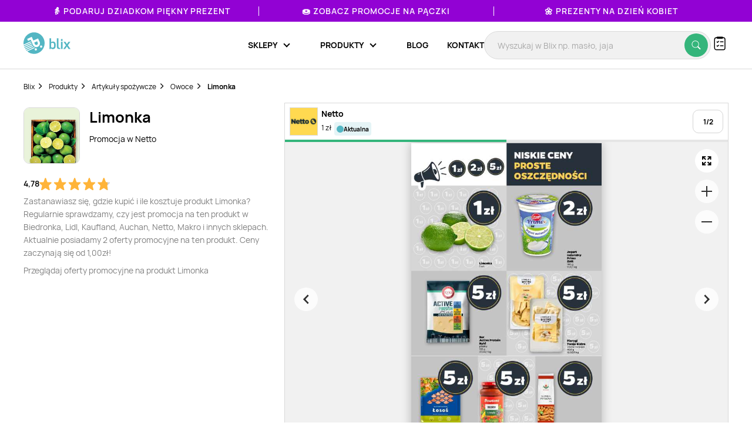

--- FILE ---
content_type: text/html; charset=utf-8
request_url: https://www.google.com/recaptcha/api2/anchor?ar=1&k=6Le9YegUAAAAAO0OrlUdkQnpUxDEbiCYIYi3x8HA&co=aHR0cHM6Ly9ibGl4LnBsOjQ0Mw..&hl=en&v=PoyoqOPhxBO7pBk68S4YbpHZ&size=normal&anchor-ms=20000&execute-ms=30000&cb=qw9n8stfr0w7
body_size: 49365
content:
<!DOCTYPE HTML><html dir="ltr" lang="en"><head><meta http-equiv="Content-Type" content="text/html; charset=UTF-8">
<meta http-equiv="X-UA-Compatible" content="IE=edge">
<title>reCAPTCHA</title>
<style type="text/css">
/* cyrillic-ext */
@font-face {
  font-family: 'Roboto';
  font-style: normal;
  font-weight: 400;
  font-stretch: 100%;
  src: url(//fonts.gstatic.com/s/roboto/v48/KFO7CnqEu92Fr1ME7kSn66aGLdTylUAMa3GUBHMdazTgWw.woff2) format('woff2');
  unicode-range: U+0460-052F, U+1C80-1C8A, U+20B4, U+2DE0-2DFF, U+A640-A69F, U+FE2E-FE2F;
}
/* cyrillic */
@font-face {
  font-family: 'Roboto';
  font-style: normal;
  font-weight: 400;
  font-stretch: 100%;
  src: url(//fonts.gstatic.com/s/roboto/v48/KFO7CnqEu92Fr1ME7kSn66aGLdTylUAMa3iUBHMdazTgWw.woff2) format('woff2');
  unicode-range: U+0301, U+0400-045F, U+0490-0491, U+04B0-04B1, U+2116;
}
/* greek-ext */
@font-face {
  font-family: 'Roboto';
  font-style: normal;
  font-weight: 400;
  font-stretch: 100%;
  src: url(//fonts.gstatic.com/s/roboto/v48/KFO7CnqEu92Fr1ME7kSn66aGLdTylUAMa3CUBHMdazTgWw.woff2) format('woff2');
  unicode-range: U+1F00-1FFF;
}
/* greek */
@font-face {
  font-family: 'Roboto';
  font-style: normal;
  font-weight: 400;
  font-stretch: 100%;
  src: url(//fonts.gstatic.com/s/roboto/v48/KFO7CnqEu92Fr1ME7kSn66aGLdTylUAMa3-UBHMdazTgWw.woff2) format('woff2');
  unicode-range: U+0370-0377, U+037A-037F, U+0384-038A, U+038C, U+038E-03A1, U+03A3-03FF;
}
/* math */
@font-face {
  font-family: 'Roboto';
  font-style: normal;
  font-weight: 400;
  font-stretch: 100%;
  src: url(//fonts.gstatic.com/s/roboto/v48/KFO7CnqEu92Fr1ME7kSn66aGLdTylUAMawCUBHMdazTgWw.woff2) format('woff2');
  unicode-range: U+0302-0303, U+0305, U+0307-0308, U+0310, U+0312, U+0315, U+031A, U+0326-0327, U+032C, U+032F-0330, U+0332-0333, U+0338, U+033A, U+0346, U+034D, U+0391-03A1, U+03A3-03A9, U+03B1-03C9, U+03D1, U+03D5-03D6, U+03F0-03F1, U+03F4-03F5, U+2016-2017, U+2034-2038, U+203C, U+2040, U+2043, U+2047, U+2050, U+2057, U+205F, U+2070-2071, U+2074-208E, U+2090-209C, U+20D0-20DC, U+20E1, U+20E5-20EF, U+2100-2112, U+2114-2115, U+2117-2121, U+2123-214F, U+2190, U+2192, U+2194-21AE, U+21B0-21E5, U+21F1-21F2, U+21F4-2211, U+2213-2214, U+2216-22FF, U+2308-230B, U+2310, U+2319, U+231C-2321, U+2336-237A, U+237C, U+2395, U+239B-23B7, U+23D0, U+23DC-23E1, U+2474-2475, U+25AF, U+25B3, U+25B7, U+25BD, U+25C1, U+25CA, U+25CC, U+25FB, U+266D-266F, U+27C0-27FF, U+2900-2AFF, U+2B0E-2B11, U+2B30-2B4C, U+2BFE, U+3030, U+FF5B, U+FF5D, U+1D400-1D7FF, U+1EE00-1EEFF;
}
/* symbols */
@font-face {
  font-family: 'Roboto';
  font-style: normal;
  font-weight: 400;
  font-stretch: 100%;
  src: url(//fonts.gstatic.com/s/roboto/v48/KFO7CnqEu92Fr1ME7kSn66aGLdTylUAMaxKUBHMdazTgWw.woff2) format('woff2');
  unicode-range: U+0001-000C, U+000E-001F, U+007F-009F, U+20DD-20E0, U+20E2-20E4, U+2150-218F, U+2190, U+2192, U+2194-2199, U+21AF, U+21E6-21F0, U+21F3, U+2218-2219, U+2299, U+22C4-22C6, U+2300-243F, U+2440-244A, U+2460-24FF, U+25A0-27BF, U+2800-28FF, U+2921-2922, U+2981, U+29BF, U+29EB, U+2B00-2BFF, U+4DC0-4DFF, U+FFF9-FFFB, U+10140-1018E, U+10190-1019C, U+101A0, U+101D0-101FD, U+102E0-102FB, U+10E60-10E7E, U+1D2C0-1D2D3, U+1D2E0-1D37F, U+1F000-1F0FF, U+1F100-1F1AD, U+1F1E6-1F1FF, U+1F30D-1F30F, U+1F315, U+1F31C, U+1F31E, U+1F320-1F32C, U+1F336, U+1F378, U+1F37D, U+1F382, U+1F393-1F39F, U+1F3A7-1F3A8, U+1F3AC-1F3AF, U+1F3C2, U+1F3C4-1F3C6, U+1F3CA-1F3CE, U+1F3D4-1F3E0, U+1F3ED, U+1F3F1-1F3F3, U+1F3F5-1F3F7, U+1F408, U+1F415, U+1F41F, U+1F426, U+1F43F, U+1F441-1F442, U+1F444, U+1F446-1F449, U+1F44C-1F44E, U+1F453, U+1F46A, U+1F47D, U+1F4A3, U+1F4B0, U+1F4B3, U+1F4B9, U+1F4BB, U+1F4BF, U+1F4C8-1F4CB, U+1F4D6, U+1F4DA, U+1F4DF, U+1F4E3-1F4E6, U+1F4EA-1F4ED, U+1F4F7, U+1F4F9-1F4FB, U+1F4FD-1F4FE, U+1F503, U+1F507-1F50B, U+1F50D, U+1F512-1F513, U+1F53E-1F54A, U+1F54F-1F5FA, U+1F610, U+1F650-1F67F, U+1F687, U+1F68D, U+1F691, U+1F694, U+1F698, U+1F6AD, U+1F6B2, U+1F6B9-1F6BA, U+1F6BC, U+1F6C6-1F6CF, U+1F6D3-1F6D7, U+1F6E0-1F6EA, U+1F6F0-1F6F3, U+1F6F7-1F6FC, U+1F700-1F7FF, U+1F800-1F80B, U+1F810-1F847, U+1F850-1F859, U+1F860-1F887, U+1F890-1F8AD, U+1F8B0-1F8BB, U+1F8C0-1F8C1, U+1F900-1F90B, U+1F93B, U+1F946, U+1F984, U+1F996, U+1F9E9, U+1FA00-1FA6F, U+1FA70-1FA7C, U+1FA80-1FA89, U+1FA8F-1FAC6, U+1FACE-1FADC, U+1FADF-1FAE9, U+1FAF0-1FAF8, U+1FB00-1FBFF;
}
/* vietnamese */
@font-face {
  font-family: 'Roboto';
  font-style: normal;
  font-weight: 400;
  font-stretch: 100%;
  src: url(//fonts.gstatic.com/s/roboto/v48/KFO7CnqEu92Fr1ME7kSn66aGLdTylUAMa3OUBHMdazTgWw.woff2) format('woff2');
  unicode-range: U+0102-0103, U+0110-0111, U+0128-0129, U+0168-0169, U+01A0-01A1, U+01AF-01B0, U+0300-0301, U+0303-0304, U+0308-0309, U+0323, U+0329, U+1EA0-1EF9, U+20AB;
}
/* latin-ext */
@font-face {
  font-family: 'Roboto';
  font-style: normal;
  font-weight: 400;
  font-stretch: 100%;
  src: url(//fonts.gstatic.com/s/roboto/v48/KFO7CnqEu92Fr1ME7kSn66aGLdTylUAMa3KUBHMdazTgWw.woff2) format('woff2');
  unicode-range: U+0100-02BA, U+02BD-02C5, U+02C7-02CC, U+02CE-02D7, U+02DD-02FF, U+0304, U+0308, U+0329, U+1D00-1DBF, U+1E00-1E9F, U+1EF2-1EFF, U+2020, U+20A0-20AB, U+20AD-20C0, U+2113, U+2C60-2C7F, U+A720-A7FF;
}
/* latin */
@font-face {
  font-family: 'Roboto';
  font-style: normal;
  font-weight: 400;
  font-stretch: 100%;
  src: url(//fonts.gstatic.com/s/roboto/v48/KFO7CnqEu92Fr1ME7kSn66aGLdTylUAMa3yUBHMdazQ.woff2) format('woff2');
  unicode-range: U+0000-00FF, U+0131, U+0152-0153, U+02BB-02BC, U+02C6, U+02DA, U+02DC, U+0304, U+0308, U+0329, U+2000-206F, U+20AC, U+2122, U+2191, U+2193, U+2212, U+2215, U+FEFF, U+FFFD;
}
/* cyrillic-ext */
@font-face {
  font-family: 'Roboto';
  font-style: normal;
  font-weight: 500;
  font-stretch: 100%;
  src: url(//fonts.gstatic.com/s/roboto/v48/KFO7CnqEu92Fr1ME7kSn66aGLdTylUAMa3GUBHMdazTgWw.woff2) format('woff2');
  unicode-range: U+0460-052F, U+1C80-1C8A, U+20B4, U+2DE0-2DFF, U+A640-A69F, U+FE2E-FE2F;
}
/* cyrillic */
@font-face {
  font-family: 'Roboto';
  font-style: normal;
  font-weight: 500;
  font-stretch: 100%;
  src: url(//fonts.gstatic.com/s/roboto/v48/KFO7CnqEu92Fr1ME7kSn66aGLdTylUAMa3iUBHMdazTgWw.woff2) format('woff2');
  unicode-range: U+0301, U+0400-045F, U+0490-0491, U+04B0-04B1, U+2116;
}
/* greek-ext */
@font-face {
  font-family: 'Roboto';
  font-style: normal;
  font-weight: 500;
  font-stretch: 100%;
  src: url(//fonts.gstatic.com/s/roboto/v48/KFO7CnqEu92Fr1ME7kSn66aGLdTylUAMa3CUBHMdazTgWw.woff2) format('woff2');
  unicode-range: U+1F00-1FFF;
}
/* greek */
@font-face {
  font-family: 'Roboto';
  font-style: normal;
  font-weight: 500;
  font-stretch: 100%;
  src: url(//fonts.gstatic.com/s/roboto/v48/KFO7CnqEu92Fr1ME7kSn66aGLdTylUAMa3-UBHMdazTgWw.woff2) format('woff2');
  unicode-range: U+0370-0377, U+037A-037F, U+0384-038A, U+038C, U+038E-03A1, U+03A3-03FF;
}
/* math */
@font-face {
  font-family: 'Roboto';
  font-style: normal;
  font-weight: 500;
  font-stretch: 100%;
  src: url(//fonts.gstatic.com/s/roboto/v48/KFO7CnqEu92Fr1ME7kSn66aGLdTylUAMawCUBHMdazTgWw.woff2) format('woff2');
  unicode-range: U+0302-0303, U+0305, U+0307-0308, U+0310, U+0312, U+0315, U+031A, U+0326-0327, U+032C, U+032F-0330, U+0332-0333, U+0338, U+033A, U+0346, U+034D, U+0391-03A1, U+03A3-03A9, U+03B1-03C9, U+03D1, U+03D5-03D6, U+03F0-03F1, U+03F4-03F5, U+2016-2017, U+2034-2038, U+203C, U+2040, U+2043, U+2047, U+2050, U+2057, U+205F, U+2070-2071, U+2074-208E, U+2090-209C, U+20D0-20DC, U+20E1, U+20E5-20EF, U+2100-2112, U+2114-2115, U+2117-2121, U+2123-214F, U+2190, U+2192, U+2194-21AE, U+21B0-21E5, U+21F1-21F2, U+21F4-2211, U+2213-2214, U+2216-22FF, U+2308-230B, U+2310, U+2319, U+231C-2321, U+2336-237A, U+237C, U+2395, U+239B-23B7, U+23D0, U+23DC-23E1, U+2474-2475, U+25AF, U+25B3, U+25B7, U+25BD, U+25C1, U+25CA, U+25CC, U+25FB, U+266D-266F, U+27C0-27FF, U+2900-2AFF, U+2B0E-2B11, U+2B30-2B4C, U+2BFE, U+3030, U+FF5B, U+FF5D, U+1D400-1D7FF, U+1EE00-1EEFF;
}
/* symbols */
@font-face {
  font-family: 'Roboto';
  font-style: normal;
  font-weight: 500;
  font-stretch: 100%;
  src: url(//fonts.gstatic.com/s/roboto/v48/KFO7CnqEu92Fr1ME7kSn66aGLdTylUAMaxKUBHMdazTgWw.woff2) format('woff2');
  unicode-range: U+0001-000C, U+000E-001F, U+007F-009F, U+20DD-20E0, U+20E2-20E4, U+2150-218F, U+2190, U+2192, U+2194-2199, U+21AF, U+21E6-21F0, U+21F3, U+2218-2219, U+2299, U+22C4-22C6, U+2300-243F, U+2440-244A, U+2460-24FF, U+25A0-27BF, U+2800-28FF, U+2921-2922, U+2981, U+29BF, U+29EB, U+2B00-2BFF, U+4DC0-4DFF, U+FFF9-FFFB, U+10140-1018E, U+10190-1019C, U+101A0, U+101D0-101FD, U+102E0-102FB, U+10E60-10E7E, U+1D2C0-1D2D3, U+1D2E0-1D37F, U+1F000-1F0FF, U+1F100-1F1AD, U+1F1E6-1F1FF, U+1F30D-1F30F, U+1F315, U+1F31C, U+1F31E, U+1F320-1F32C, U+1F336, U+1F378, U+1F37D, U+1F382, U+1F393-1F39F, U+1F3A7-1F3A8, U+1F3AC-1F3AF, U+1F3C2, U+1F3C4-1F3C6, U+1F3CA-1F3CE, U+1F3D4-1F3E0, U+1F3ED, U+1F3F1-1F3F3, U+1F3F5-1F3F7, U+1F408, U+1F415, U+1F41F, U+1F426, U+1F43F, U+1F441-1F442, U+1F444, U+1F446-1F449, U+1F44C-1F44E, U+1F453, U+1F46A, U+1F47D, U+1F4A3, U+1F4B0, U+1F4B3, U+1F4B9, U+1F4BB, U+1F4BF, U+1F4C8-1F4CB, U+1F4D6, U+1F4DA, U+1F4DF, U+1F4E3-1F4E6, U+1F4EA-1F4ED, U+1F4F7, U+1F4F9-1F4FB, U+1F4FD-1F4FE, U+1F503, U+1F507-1F50B, U+1F50D, U+1F512-1F513, U+1F53E-1F54A, U+1F54F-1F5FA, U+1F610, U+1F650-1F67F, U+1F687, U+1F68D, U+1F691, U+1F694, U+1F698, U+1F6AD, U+1F6B2, U+1F6B9-1F6BA, U+1F6BC, U+1F6C6-1F6CF, U+1F6D3-1F6D7, U+1F6E0-1F6EA, U+1F6F0-1F6F3, U+1F6F7-1F6FC, U+1F700-1F7FF, U+1F800-1F80B, U+1F810-1F847, U+1F850-1F859, U+1F860-1F887, U+1F890-1F8AD, U+1F8B0-1F8BB, U+1F8C0-1F8C1, U+1F900-1F90B, U+1F93B, U+1F946, U+1F984, U+1F996, U+1F9E9, U+1FA00-1FA6F, U+1FA70-1FA7C, U+1FA80-1FA89, U+1FA8F-1FAC6, U+1FACE-1FADC, U+1FADF-1FAE9, U+1FAF0-1FAF8, U+1FB00-1FBFF;
}
/* vietnamese */
@font-face {
  font-family: 'Roboto';
  font-style: normal;
  font-weight: 500;
  font-stretch: 100%;
  src: url(//fonts.gstatic.com/s/roboto/v48/KFO7CnqEu92Fr1ME7kSn66aGLdTylUAMa3OUBHMdazTgWw.woff2) format('woff2');
  unicode-range: U+0102-0103, U+0110-0111, U+0128-0129, U+0168-0169, U+01A0-01A1, U+01AF-01B0, U+0300-0301, U+0303-0304, U+0308-0309, U+0323, U+0329, U+1EA0-1EF9, U+20AB;
}
/* latin-ext */
@font-face {
  font-family: 'Roboto';
  font-style: normal;
  font-weight: 500;
  font-stretch: 100%;
  src: url(//fonts.gstatic.com/s/roboto/v48/KFO7CnqEu92Fr1ME7kSn66aGLdTylUAMa3KUBHMdazTgWw.woff2) format('woff2');
  unicode-range: U+0100-02BA, U+02BD-02C5, U+02C7-02CC, U+02CE-02D7, U+02DD-02FF, U+0304, U+0308, U+0329, U+1D00-1DBF, U+1E00-1E9F, U+1EF2-1EFF, U+2020, U+20A0-20AB, U+20AD-20C0, U+2113, U+2C60-2C7F, U+A720-A7FF;
}
/* latin */
@font-face {
  font-family: 'Roboto';
  font-style: normal;
  font-weight: 500;
  font-stretch: 100%;
  src: url(//fonts.gstatic.com/s/roboto/v48/KFO7CnqEu92Fr1ME7kSn66aGLdTylUAMa3yUBHMdazQ.woff2) format('woff2');
  unicode-range: U+0000-00FF, U+0131, U+0152-0153, U+02BB-02BC, U+02C6, U+02DA, U+02DC, U+0304, U+0308, U+0329, U+2000-206F, U+20AC, U+2122, U+2191, U+2193, U+2212, U+2215, U+FEFF, U+FFFD;
}
/* cyrillic-ext */
@font-face {
  font-family: 'Roboto';
  font-style: normal;
  font-weight: 900;
  font-stretch: 100%;
  src: url(//fonts.gstatic.com/s/roboto/v48/KFO7CnqEu92Fr1ME7kSn66aGLdTylUAMa3GUBHMdazTgWw.woff2) format('woff2');
  unicode-range: U+0460-052F, U+1C80-1C8A, U+20B4, U+2DE0-2DFF, U+A640-A69F, U+FE2E-FE2F;
}
/* cyrillic */
@font-face {
  font-family: 'Roboto';
  font-style: normal;
  font-weight: 900;
  font-stretch: 100%;
  src: url(//fonts.gstatic.com/s/roboto/v48/KFO7CnqEu92Fr1ME7kSn66aGLdTylUAMa3iUBHMdazTgWw.woff2) format('woff2');
  unicode-range: U+0301, U+0400-045F, U+0490-0491, U+04B0-04B1, U+2116;
}
/* greek-ext */
@font-face {
  font-family: 'Roboto';
  font-style: normal;
  font-weight: 900;
  font-stretch: 100%;
  src: url(//fonts.gstatic.com/s/roboto/v48/KFO7CnqEu92Fr1ME7kSn66aGLdTylUAMa3CUBHMdazTgWw.woff2) format('woff2');
  unicode-range: U+1F00-1FFF;
}
/* greek */
@font-face {
  font-family: 'Roboto';
  font-style: normal;
  font-weight: 900;
  font-stretch: 100%;
  src: url(//fonts.gstatic.com/s/roboto/v48/KFO7CnqEu92Fr1ME7kSn66aGLdTylUAMa3-UBHMdazTgWw.woff2) format('woff2');
  unicode-range: U+0370-0377, U+037A-037F, U+0384-038A, U+038C, U+038E-03A1, U+03A3-03FF;
}
/* math */
@font-face {
  font-family: 'Roboto';
  font-style: normal;
  font-weight: 900;
  font-stretch: 100%;
  src: url(//fonts.gstatic.com/s/roboto/v48/KFO7CnqEu92Fr1ME7kSn66aGLdTylUAMawCUBHMdazTgWw.woff2) format('woff2');
  unicode-range: U+0302-0303, U+0305, U+0307-0308, U+0310, U+0312, U+0315, U+031A, U+0326-0327, U+032C, U+032F-0330, U+0332-0333, U+0338, U+033A, U+0346, U+034D, U+0391-03A1, U+03A3-03A9, U+03B1-03C9, U+03D1, U+03D5-03D6, U+03F0-03F1, U+03F4-03F5, U+2016-2017, U+2034-2038, U+203C, U+2040, U+2043, U+2047, U+2050, U+2057, U+205F, U+2070-2071, U+2074-208E, U+2090-209C, U+20D0-20DC, U+20E1, U+20E5-20EF, U+2100-2112, U+2114-2115, U+2117-2121, U+2123-214F, U+2190, U+2192, U+2194-21AE, U+21B0-21E5, U+21F1-21F2, U+21F4-2211, U+2213-2214, U+2216-22FF, U+2308-230B, U+2310, U+2319, U+231C-2321, U+2336-237A, U+237C, U+2395, U+239B-23B7, U+23D0, U+23DC-23E1, U+2474-2475, U+25AF, U+25B3, U+25B7, U+25BD, U+25C1, U+25CA, U+25CC, U+25FB, U+266D-266F, U+27C0-27FF, U+2900-2AFF, U+2B0E-2B11, U+2B30-2B4C, U+2BFE, U+3030, U+FF5B, U+FF5D, U+1D400-1D7FF, U+1EE00-1EEFF;
}
/* symbols */
@font-face {
  font-family: 'Roboto';
  font-style: normal;
  font-weight: 900;
  font-stretch: 100%;
  src: url(//fonts.gstatic.com/s/roboto/v48/KFO7CnqEu92Fr1ME7kSn66aGLdTylUAMaxKUBHMdazTgWw.woff2) format('woff2');
  unicode-range: U+0001-000C, U+000E-001F, U+007F-009F, U+20DD-20E0, U+20E2-20E4, U+2150-218F, U+2190, U+2192, U+2194-2199, U+21AF, U+21E6-21F0, U+21F3, U+2218-2219, U+2299, U+22C4-22C6, U+2300-243F, U+2440-244A, U+2460-24FF, U+25A0-27BF, U+2800-28FF, U+2921-2922, U+2981, U+29BF, U+29EB, U+2B00-2BFF, U+4DC0-4DFF, U+FFF9-FFFB, U+10140-1018E, U+10190-1019C, U+101A0, U+101D0-101FD, U+102E0-102FB, U+10E60-10E7E, U+1D2C0-1D2D3, U+1D2E0-1D37F, U+1F000-1F0FF, U+1F100-1F1AD, U+1F1E6-1F1FF, U+1F30D-1F30F, U+1F315, U+1F31C, U+1F31E, U+1F320-1F32C, U+1F336, U+1F378, U+1F37D, U+1F382, U+1F393-1F39F, U+1F3A7-1F3A8, U+1F3AC-1F3AF, U+1F3C2, U+1F3C4-1F3C6, U+1F3CA-1F3CE, U+1F3D4-1F3E0, U+1F3ED, U+1F3F1-1F3F3, U+1F3F5-1F3F7, U+1F408, U+1F415, U+1F41F, U+1F426, U+1F43F, U+1F441-1F442, U+1F444, U+1F446-1F449, U+1F44C-1F44E, U+1F453, U+1F46A, U+1F47D, U+1F4A3, U+1F4B0, U+1F4B3, U+1F4B9, U+1F4BB, U+1F4BF, U+1F4C8-1F4CB, U+1F4D6, U+1F4DA, U+1F4DF, U+1F4E3-1F4E6, U+1F4EA-1F4ED, U+1F4F7, U+1F4F9-1F4FB, U+1F4FD-1F4FE, U+1F503, U+1F507-1F50B, U+1F50D, U+1F512-1F513, U+1F53E-1F54A, U+1F54F-1F5FA, U+1F610, U+1F650-1F67F, U+1F687, U+1F68D, U+1F691, U+1F694, U+1F698, U+1F6AD, U+1F6B2, U+1F6B9-1F6BA, U+1F6BC, U+1F6C6-1F6CF, U+1F6D3-1F6D7, U+1F6E0-1F6EA, U+1F6F0-1F6F3, U+1F6F7-1F6FC, U+1F700-1F7FF, U+1F800-1F80B, U+1F810-1F847, U+1F850-1F859, U+1F860-1F887, U+1F890-1F8AD, U+1F8B0-1F8BB, U+1F8C0-1F8C1, U+1F900-1F90B, U+1F93B, U+1F946, U+1F984, U+1F996, U+1F9E9, U+1FA00-1FA6F, U+1FA70-1FA7C, U+1FA80-1FA89, U+1FA8F-1FAC6, U+1FACE-1FADC, U+1FADF-1FAE9, U+1FAF0-1FAF8, U+1FB00-1FBFF;
}
/* vietnamese */
@font-face {
  font-family: 'Roboto';
  font-style: normal;
  font-weight: 900;
  font-stretch: 100%;
  src: url(//fonts.gstatic.com/s/roboto/v48/KFO7CnqEu92Fr1ME7kSn66aGLdTylUAMa3OUBHMdazTgWw.woff2) format('woff2');
  unicode-range: U+0102-0103, U+0110-0111, U+0128-0129, U+0168-0169, U+01A0-01A1, U+01AF-01B0, U+0300-0301, U+0303-0304, U+0308-0309, U+0323, U+0329, U+1EA0-1EF9, U+20AB;
}
/* latin-ext */
@font-face {
  font-family: 'Roboto';
  font-style: normal;
  font-weight: 900;
  font-stretch: 100%;
  src: url(//fonts.gstatic.com/s/roboto/v48/KFO7CnqEu92Fr1ME7kSn66aGLdTylUAMa3KUBHMdazTgWw.woff2) format('woff2');
  unicode-range: U+0100-02BA, U+02BD-02C5, U+02C7-02CC, U+02CE-02D7, U+02DD-02FF, U+0304, U+0308, U+0329, U+1D00-1DBF, U+1E00-1E9F, U+1EF2-1EFF, U+2020, U+20A0-20AB, U+20AD-20C0, U+2113, U+2C60-2C7F, U+A720-A7FF;
}
/* latin */
@font-face {
  font-family: 'Roboto';
  font-style: normal;
  font-weight: 900;
  font-stretch: 100%;
  src: url(//fonts.gstatic.com/s/roboto/v48/KFO7CnqEu92Fr1ME7kSn66aGLdTylUAMa3yUBHMdazQ.woff2) format('woff2');
  unicode-range: U+0000-00FF, U+0131, U+0152-0153, U+02BB-02BC, U+02C6, U+02DA, U+02DC, U+0304, U+0308, U+0329, U+2000-206F, U+20AC, U+2122, U+2191, U+2193, U+2212, U+2215, U+FEFF, U+FFFD;
}

</style>
<link rel="stylesheet" type="text/css" href="https://www.gstatic.com/recaptcha/releases/PoyoqOPhxBO7pBk68S4YbpHZ/styles__ltr.css">
<script nonce="2RxZ7yep9LGtZSxqhTk59w" type="text/javascript">window['__recaptcha_api'] = 'https://www.google.com/recaptcha/api2/';</script>
<script type="text/javascript" src="https://www.gstatic.com/recaptcha/releases/PoyoqOPhxBO7pBk68S4YbpHZ/recaptcha__en.js" nonce="2RxZ7yep9LGtZSxqhTk59w">
      
    </script></head>
<body><div id="rc-anchor-alert" class="rc-anchor-alert"></div>
<input type="hidden" id="recaptcha-token" value="[base64]">
<script type="text/javascript" nonce="2RxZ7yep9LGtZSxqhTk59w">
      recaptcha.anchor.Main.init("[\x22ainput\x22,[\x22bgdata\x22,\x22\x22,\[base64]/[base64]/[base64]/ZyhXLGgpOnEoW04sMjEsbF0sVywwKSxoKSxmYWxzZSxmYWxzZSl9Y2F0Y2goayl7RygzNTgsVyk/[base64]/[base64]/[base64]/[base64]/[base64]/[base64]/[base64]/bmV3IEJbT10oRFswXSk6dz09Mj9uZXcgQltPXShEWzBdLERbMV0pOnc9PTM/bmV3IEJbT10oRFswXSxEWzFdLERbMl0pOnc9PTQ/[base64]/[base64]/[base64]/[base64]/[base64]\\u003d\x22,\[base64]\\u003d\x22,\[base64]/DsR3DvsOowqHDj1Z+dsOswpEzKsKMwpDCvkJNCF/[base64]/DulAFw5JzZ3oOw55lwpcFw4QjNMKadTHDqMOlRAHDvX3CqArDnMKAVCg+w6nChMOAZirDgcKMe8KDwqIYVsOJw705TlVjVwA4wpHCt8OXV8K5w6bDtcOsYcOJw5VKM8OXMmbCvW/DgFHCnMKewqjClhQUwrBtCcKSCMKOCMKWOsOHQzvDosO9wpY0FDrDswlTw5nCkCRMw6dbaEJkw64jw7h8w67CkMK/SMK0WAgzw6o1McKewp7ClsOfUXjCulIQw6Yzw6fDlcOfEH7DtcO8fnzDvsK2wrLCjcOJw6DCvcKhaMOUJlHDq8KNAcKawrQmSCLDl8OwwpsaeMKpwonDviIXSsOZasKgwrHCi8KFDy/CksK0AsKqw57DuhTCkDnDi8OOHQwywrvDuMO1XD0bw6NrwrEpNcOUwrJGA8KPwoPDoxDClxAzLMK+w7/Coxtjw7/[base64]/CvcKhM8KpwpJHw6LCnMO0F3c8I8KHC8OXwpXCqVLCl8Kgw7TCssO9OsOGwozDocKnCifCnsKqFcODwqkTFx04MsOPw5xGJ8OuwoPChD7Dl8KefjDDinzDhsKSEcKyw7DDosKyw4USw4sbw6MZw4wRwpXDtW1Ww7/DjMOxcWtaw6lowqhOw7Yaw7IrBMKiwpXCkQZYM8KnGMO5w7fDkMKbHQXCi0DCh8O8M8KpVF7ClsOFwpbDmMOwTWLDhXckwow5wpPChwVkwqQEczfDvcK5LsO/wqjCq2cIwogtGQrCvjLDpQMgBMOSBjLDtwnDrGfDmcKdQ8KkIGTCicOhCQgjWMKsLG3ChMKIbMOUM8OewpdtQDjDoMK/LcO3F8OEwoTDl8KuwrXCrzzCimotCsObVVXDpsKOwoYiwrXChcKAwozCqAgkw6g9wqTCpEbClSoILx90IcOmw5jDu8OWL8K0ScO1Z8O7agxwfBI3H8O3wplHah7Dh8KYw7fCpnEtw4PCvVR1O8K/Ty3DocKnw7nDiMOUYVBIOcK2X0PCqwNow4rCtcKcKMO2w4rDiwrCnyTDmF/[base64]/[base64]/wp4Ha8K7GMOBRB3CoBcmfz4BwrPCi2kHVAREdcKvH8KiwrU5wppOb8KtORbDknTDs8K7aW7DmDZNRsKGwr7Ch3PDvMK9w4p9WjnCiMO1w5nDkkYywqLDslHDkMO/w5rDrCbDgnfDn8KEw5BWW8O3AsKRw45xX1zCvVA1UsOewp8BwoHDoVHDu03DhcORwrXDqGbCgsKNw7nDg8KOZWlLJsKjwprCmcO7YljDtE/Cv8KvYXLCncKvdMOPwp3DllHDuMOYw4zCkS5Qw4olw7vCpsObwp/[base64]/GxDCmE8iVknDjMO9DMKPw6NNcmnDkgA6EsOvwqnCusOBw5fDusKYwq/CgMOYLR7CksKCaMKgworDlh1NLcOFw5nCu8KHw6HCuGPCo8KzDw5+eMOIG8KIewxMQsOOCgHCqcKlLAY/w7kYYG1dwoHCocOmw7zDtMOkbyFEwqAhwrc4w7zDsz8qwoIqwrfCocOfesKtwo/Cr3rCs8OyHUM7YcKVw7PCiGIgSwrDtl/CqgliwpnDpsKfTFbDkgswAsOYwovDnm/CgMO4wrdDwoFFCGIMKHh2w77CgMKWwq5vKH3DvAPDicKzw5zDjT3Cq8OGBSbCksKEM8ObFsKSw73CulfDosK1w53DrDXDlcOUwprDrsKdw5dlw40FXMOfWy3CisK7wp/CiG/[base64]/[base64]/[base64]/[base64]/[base64]/DgTphw5YywqDCh8ODw65dw4BpeQrCjBwLwpAjwrzDqcKGAkHCpDAdFmXDuMOewqdzwqTDgR7DhMK0wq7DhcOYD2QdwpZgw5QmJsOAVcOqw47CucOQwobCs8OVw4QmQB/CvGFkd2gfw6VSHsK3w4NNwqBSwo3DksKATMOhXxDCtXrDmUTCocO2e1kLw57CsMOrZEjDoUE2wp/[base64]/CgFHDtzrCvX8xw5nCp2JLG8KsRzPDpMO2LMKmw67CrAosBsKSGn7DuH3CrT5lw6p2w5jDshXDtnXCrAnCqmIiR8OMN8OYOMOma1TDt8Obwo9ew4bDq8OVwr7CvMOQwqnDn8ObwojDhcKsw54bbw1XTFXDvcKyPlorw54yw5p1wr7CkBDCusK8ElbChzfCqw/Cvm9baAfCki5ichUCwrh4w4oaa3DDuMOQwq7CrcOKABUvw5dcPsK/woY/wrJ2aMKIw67CqhIew4NtwqLDnnZ1w7R1wojCsivDnVXDrcO2w6LCscKfc8OZwqzDlm4Gwok6wo9FwrRDI8O5w7tOT2B/CBvDqUTCsMKfw57CoR3DjsK9MwbDkMKfw7LCpsOHwoHCvsK0wogRwpgMwpBnbD9Ow7ENwp4CwozCqjDChlFnDQ97wrbDuD1pw6jDisOzw7DDoQMaE8KTw5ASw4/[base64]/CrsO8BMKHw58pCMKYwrs2XzbDgxnDhcOlM8O/RMOqwpLDrUMMA8OMDMOrw7hlwoNNwrBKwoBADMO9IXXCgABJw7o2JGhyMk/DlsKSwrQQNsOfw4HDpcONw4xiWT5DJ8Oiw7QYw7pVOFleT1nCqsKFG3rCt8Odw5sDDhPDgMKuwrbCj2zDjh7DmsKGW2/DtwIJMnXDrMO7wqfCrsKhY8O5AkF+wos9w6DCisK1w7bDtzI4P085IwtMwp5rw5ccwo8BcMOSw5VFwrRxw4PCg8OVRMOFGCFsHhvDssKswpRIKMKGw78lasOrwqxFNsOYC8KBR8O2AMOgwr/DgSXCuMK2Wnp7WMOMw4IjwpDClEBoZ8KmwqcIEwDCnWANYAUyaS/DkcOtw7LCuCDCjsOAw79Cw6cCw7t1NsOrwqA8wpwSw5fDnjp2O8K2w6kww5E/[base64]/Dv8Olwrtaw7x6MMKmW8K5ISMfwrAKw41Jw6cVw7tbw5AzwoTDncKUNcOGUcODwpBBbMKnRcKRwrp6wqnCs8Oxw53Cvz/[base64]/QmnChFF3fjAPwr/CisKzJMOAJFfClMKhV8OYwrFQwrvCjSrCicKjwpXCpE/DusKUwrzDmXvDmHXCq8KIw5/Dg8KbDcOZDsKOw7dyOcKiw50Lw67CtMKNWMOQw5jDj1NowqnCsis0w5tfwqvCkRtywrjCsMOTw6Bfa8K+ccOaBQHCszEIU0YaR8OuU8K2wqscIXDDnDDCskXDqsO/w6HDm1k1wprDhCrCij/DqcOiCMK+U8OvwobDo8O2DMKIw6bCjMO4NsKAwrAUwqFuMcOCPMKEV8OwwpIPUV3CmcOVw4fDql54AEHCkcOXWsOEwptRa8K6w4TDjMOmwp7Ck8Kuw7TCtTDCi8K5XMOcDcKzXcOvwoptCMOqwo0sw6kKw5wmVXfDssK/[base64]/CtsOaEsOfH0PDlnEiRS8KA3Bdw67DssOiVcKvZsOHw6bDtB7CuF3CqDBkwqN8w4jDpkACOE5hdcO9SDk6w4nCqn/Cl8K0w4BYw4jDmMKqw4vClMOIw60Zwo3CrxR8w7nCgcKCw4DCtcO1w7vDm2cVwpxSw7rDi8KPwr/DnV3CtMOww5NdGAAgHUTDhkBWWznDqkTDrwJFXcKkwoHDhDDCp1FMH8Kcw75HU8KbRyzDr8Kcw7p3dsOGFQ/Ct8KlwrTDvsOLwpDCvzrCgF8+ZRMPw5LDpMOjCMKzNlNBD8K/w6Rww7DCm8O9wojDksKCwqnDicKRDnfCp3Yqwq1Xw7DCgcOfRSrCkjhQwoAfw53DncOkw77ChUEXwpbCjAkFwo90FXzDosKxw5vCo8O/Ih91eURMwoDCgsOLInrDgkRjw6DDoTNbwqvDqcKibkzCpEDCtEPCpAjCqcKGecK9wqsGKsKFT8OMw54OZMO/wptMJsKJw6tUaw7DqsKWdMOJw55Nwr5KH8K8w5fDpsOxwobDnsOXWxwtc11fwo82fH/[base64]/DhsOnwqPDgsOfwpxHT8OvW8KLwqdEGDg4b8Okw4Ekw4BZSnM9BCkRWMOHw4hcUwEUclTCv8O5BMOIwoXDl1/[base64]/[base64]/Dh8Kxwqhpam0yw7kgJwLDq3wxdV8pw5pgw6ggF8KzPcK1LXrCmcK+b8KbAsO3PW/Dh2UyNT5UwoZOwoJsKkQeA3Ukw4nCjMOUDcOiw4HDrMO/[base64]/D8OufMKZOsK7w7nDmnPCk8KIYFUrwqNxJ8OmDX8/JMKqacORw7LDp8O8w63Ck8OiLsOFbk9vwr3CssOUw61IwqTCoHTCqsOjw4bCsWnCpwXDiF0kw6bDr0h6w4TCnCPDoWx/wq3DgTTDoMOGUQLCsMK9wqcuRsK/Aj0GQ8OawrN4w5/DtMOuw53CsSBcLMO6wovCmMKOwohUw6cKAcKELm7DsWrCj8OUwonCtMKqwqgBwrTDunfCvSfCj8KCw51rWGQYdF3DllHChxnCtsKswoLDkMOtMcOgcsOIwowHHsK3wo1Iw5JDwrJrwpRHJ8OWw67CgjXCmsKsZU8/eMK5wozDnQVrwrFWT8KDIMOhWjLCv2ARNWPCj2lqwoxeJsK7K8KpwrvDv03CpWXDicOhV8KowozCq2XDtXDCsk/Cti1PJcKawoPCpygLwp9aw6LCiXtnAHdrPwMAwrHDsjbDn8OfcRDCosObSDJUwocJwqVYwrp4wpXDjFwEw73DhEPCsMOvIk7DsCAQw6rDlDY4Z1jCiRMVRMOBQGPCmE8Lw5XDv8KVwpw7RXLCinorB8O9HsO9wpbChQLChGfCiMOtdMKCwpPCg8K6w6siAi/DlsKMfMKTw5JYEsOvw50XwqTCpcKvZ8KIw4dYw6AZOMOzXHXCh8Oxwqd2w5TCl8KUw7bDlsO7DBPCmsKJPx7CuFDCsXjCq8KOw7YwRsKxTkBvIA1AF2oxwpnCkX4Zw4TDmE/DhcOewr07w7rCtEwRC0PDjEQkMWfDsC4Tw7YLBjnCt8O9w6jCrW0LwrdAw77DgMObwprCs1TChMOzwo4HwpHCnsO4QMK3KjYrw6gtNcOhfsKzaiBGbMKYw4rCqzDDlFoJw4JHLcOYw4/DjcO2wr9aeMK0worCswPCri8PAlBEw7lxDD7Ct8O4w6MTARx1I1MHwoRZw5YNKsK3EB8Kwrwcw6ljBiPDhMO7wo5kw7/DgEFHT8OlY2ViR8OmwojDgcOfJ8K7KcO/QcKGw5kMCXpywoFLB03CvwbCocKdw5g9woEawpUkLX7CjcK/[base64]/[base64]/DhsKmw7LDrWjCpsO+wrXCsMO/YQrDoSLDp8KzJ8KFa8OoSMK3b8Kow53DtsOHw7ZGfUDCtxTCkcODCMKiwojCocOeNVAiG8OAw41Aby05woJDJhTCnsOpEcOLwpoZS8KRwr8Yw73DmsOJw6nDkcO9w6PCvsKgYB/Cowstw7XDqR/[base64]/[base64]/fBspBcKbJ8OeR0gNwrzChsO2KMOvazMNwrbCiGDCojdfJsKscBJNwoLCpsKDw4vDqX9fw4Iswp3DtH/[base64]/CssKBX0bCrMKoNcKJw68ww7XCocKuEijDvVUlfcOCwpzDvV/[base64]/Dph3CscOQK8OuwrccfV/CvcOBSsKcUsKwAsO5SsOETMK7w7/ChQR9wpYOIxZ6wrcLwpQlNEN4H8KMI8ONw5XDm8KwcXHCsi0WXwHDjDDCnnTCoMKYTMKHTlvDvy5fcsK9wrPCmsKEw7QcCV1nwoVBcTzCqTVvwoFcwq5nw7nCmCbDpMO3w5/CiEXDuVUZwpDDiMKUU8OWOl7DqMKLw4ozwpjCp04zDsK+E8KTw4wUw7xiw6QqXsKjFxsNwoDCu8KJw4/CkFbDkcKJwrgqw5A6WEs/wo0sAFBCeMK/wp/DkSTCocOvAcO3woFhwpfDnBx0wr7DtsKTw5hsdcOXT8KPwrB3worDocKUA8KuDiMGw5IHwovCmcONFMODwoDCi8KKw5TCgwQoPsKBw5o2NDlBwo3CmD/DnwzChMKXV37CugjCj8KPWyxcVQYdWMKuw4F5wqdYMQzDo0pWw4zClAp4wrbCkBvDhcOhXghqwqoUXnYZwoZAQsKXbcKjw6U1UcKOCnnCglxIbwfDhcKWHsK5d1QREw3DscOWFXfCsmTDklrDtmgQwp3DosOwWsOKw7vDt8OUw4TDlmIbw5/CkAjDsDHCgA1Yw50vw7PCpsO/w6/DqsKBSMK4w6bDtcOLwpfDjXshRznCtcKLSsOowo1WJnYjw51NFFbDisObw63CnMO8GUXCghrDt2jChcOcwqRbVQnDksKWw4FVwoTClkYDLsK/[base64]/Dpglkw4k1w5rDjMKhZsKVN0o8wp/CsEQCZG1ASyQFw6hfQsOSw4nDohnDlGHCukMEGcOFOsKJw6zDk8K5BzXDjMKUAXjDgsOVRcKYJQgKFMOOwqbDl8K1wrLCgH/DssOXHcOUw5LDsMKzesKNGsKowrV1EnITw43CmlzCvcOkTVHCjkvCtXsTw4fDqz0TGMKuwrrClkrDuDhew4cVwo3CiXbChQbDh3bDqsKML8Orw6MSaMO2PwvDocO+w7XCr0YULMKTwo/DpULDi3hTOMKZT0nDgMKWaQfCrDPDncOkEcOiwo90Hz/ChjjCjxx+w6fCiHPDrcOmwpAuEBVwQgRwKwA9OcODw5s9IG/ClMOAwo7DgMOewrDDnWTDu8Kyw6nDh8O2w4ghPlrDgm89w6vDn8OgDcOsw6LDgT/Cgkc+w50KwoNcbcOtwoHCnsO/[base64]/w7hbwoMCUTzDtMKBSXbClCxrw7t6W8Kvwp3CvcK8woHDqcOcw48MwpUtw5DDpMKmdMK5wqbDqQ9XRjfDncOGw6Ryw4Zlwp8QwqvCvQM5aCFuNmp2QsO/[base64]/wp3ClsK8w5BqVsKNAiZEPiJhYcO9fBEyNMOYCMOxMlsGRsKpw77CnsOzwprCs8KYbxrDhMK4wpzCoRw2w5h5wr7DqDXDhCPDi8OCwo/[base64]/CnMOKwoBHw4tyeDIPw7zCksORFsOPw6BCwqrDvWnChwjCksO6wrLDu8OgP8OBwp4Sw6rCncOGwqJWwp/DnhjDqjXDhkwWw7PCozDCszwwVcKsQMO9w79dw4vDu8KwT8KjA1xcaMOHw47CqcO5w7bDlcKZw5HCmcOOPcKBDx3DlknDl8OVwp3CvMO3w7bDl8KVA8OSw6gFcHlFBV/CucO5FsOCwpBow6ciw4fChMKLw7U+wrfDg8KXcMOlw5hzw4gSDMK6cRTCo23CtSVUw6DChsKGTz3CqXBKKHDCk8K8VMO5wq9Zw7PDgsO7CypwH8KaHWV/FcOARULCoSp1w73DsG9gw4PDiQzCnx5DwqICwqvDpsO+wq3CvyUbX8O/csKUcyZzTBnDgDjDjsKDwr7Dvylzw5LCkMKqWMK/b8O7fsKcwrLCmD7Dt8OBw6dFw4ZswovCmjvCpBsYLsOqw5/CncKvwolRRsOEwqPCq8OMFBPDszHCrifDk3MLbm/Do8OnwotzDE7Dh1lXNl05wrNSwqjCjCxfMMOGw4AhJ8KPeiZww58AasOKw4Euw7ULJ05CFMKswrJBeVjDicKyF8KPw5otGcO4wpoPa3PCk1PCi0XDtwrDhlltw6wrSsO6wpc8w5oOa0TDjsOOCMKTw7jCi1fDilpZw7/DrHbDm1HCoMKmw6PCoSkwWH/[base64]/DpMKWw4PCpwUOLsO/[base64]/DnjvConbDksO/wrzDlMO7w7LCkz5qJCkPZsK8wrHCjxNuw5ZrISjCpyPDocKtwpTCgjbDkV/Ds8Kuw5zDnsKLw5XDsHg/a8OWFcKuMwjCixzCpnvClcO2HQrCozFawqxMwoDCocK/EmMAwpQ/w6fCvk/[base64]/[base64]/ChUUFw7pmCBNOfw3DmD1rEVhHw6sXw7Nvw53ClcOzw7vDljrDji1tw4zDsH9qe0HCgMO4VzAjw5tCWiTCnMOxwqnDokXDnMOdwol4w5XCt8OWDsOUwrozwpbDucKXZ8KTVsOcwpjCryzDk8OMJsKZwo9gw4gaO8Ovw41dw6cawr/DmSHDnEDDmCpCYsKLYsKFDMKUw54DbzsUAcKUbjXCqwJOGMKtwpl4Ajs/w6jCs3bCqsKvacOOwqvDk27DtcOIw7vCt1gvw5rDkVPDosOIwq1BUMKjacKNwqrCoztSBcKVw7IwK8Oaw4kRwqZiJGpHwqHClsOowro2UcOQw6nCmTBndMOtw60ODsKxwr9lNsOUwrHCtUHCgcOgTcOREX/Du2AXw7TCuULDs38qw7xNVxNCJyZ2w7YSZjdaw4XDryhyFcO2T8KjCytsHzHDssK4woRzwpvDo0IGwq/[base64]/DucKCwoJyAlLDjcK0E8OjR8Kkw4bCpMOHAkvDhwgHH8KVQsOpwozConkMCgR8GMKBe8KGBMKawqNJwqvCisOQIX/ChcOSwqoSwrA7wrDDl0s8w59CVg0+woHCrF85fGwdwqDCgFAtexTDtcOgZ0XDnMO8wpAGw5NvVcOTRxcbSMOJG2Vdw65dwrQzw6bDtsOrwphxNCRAwp95NMOVwrzCpWN9Uj9Aw7dKJV/CnsKvwq8YwoEAwonDhsKQw7cHwpREwpLDhcKBw7nCl27DvMKjcA5rG0ZKwoZDwrJYdsOlw5/DpgsqORTDicKrwrh1wrM2Z8K9w4lvW1LCgR9xwqk0wonCkA3DgyErw6HDoHHDmRHDucOHw7YCJx4kw5FQM8KGXcKow63CrG7CoxnCjxfDssOtw4vDscKyYcOhLcORw6QqwrkDDl5necOEOcO1wr4/XXhMHlcZZMKHKVl4UyrDt8KPwo0swroKDhvDjMO6fcOFLMKMw6fCr8KzIjNmw4bCniVywrNrI8KISsKuwqvCql/[base64]/woDCjng6wovCm8K/AMOkwq/[base64]/Dg8O9wpzCn8KNE8OWw7bDil8vw5tTw5xAPcKELsK8w4IfdsOhwrwqwrw/[base64]/CqMKgSMKMBWAFw4zDtMOcw7I/[base64]/w7kpV8OMZMOlUH5dRijCrcKJJUohwo8nw5NGKsKWTls6wrfDrQJAwrjCvWxyw6zCiMKJTFcBWmgDPQQbwp/DrMOFwrhcwpHDnEbDm8KpC8KZNUjDisKAYMKywoPChx7CqcO5TMK0EW/[base64]/DoCXCucKaa1hqU8OMYcOkHEN7BDU6wqlDQSTCrVJdPyZNAcOYdzXCt8Ojw4LDswgpU8ObTSTDvjjDmsKZC1BzwqYwKV/CvUAJw5bDs0vDr8KwSHjCssKYw6xhLsOtWMKhe0LCrmAFw5/CmUTCpcOgw7LClMKuA0Zmwq5Iw7EqM8KbDcO4wrjCh19Zw7HDg25Pw7jDu2HCpFUBwosCecO/[base64]/Ci3I+VMKVw4Faw7MKDHpawpsswofDicKMw4rCjGdKbMKcw4fCnXNnwoXDoMOKC8OSTSfCmiHDij7CpsKgeHrDl8OwXsOew4R0cw0DaxLDqcOGRTbDtmA4PQVvJVPDsWzDvcKzQcOmKMKSXnLDsi/Dkj/[base64]/[base64]/CrMKpIsO5FMK9w4NgT25nwqtmF8OiXS0gThbCscK1wrEhPzlcwrtFwpbDpBHDkMKhw5bDikQdETciCWlOw482w65fw6taB8OdXcKVecKbUw0jEQHDrHYGK8K3ZjAEw5bCsgdww7HDr2bCuTPDu8K/wrjCssKUOcOKTMKUNl7DhEnClsO4w4XDlMK6KifCoMOdbsOmwrbDrj3CtcKZYsOxSEFebBkIU8KNwrDDq0zCp8OFB8OCwobDnSrDjcKQw44ewoEZwqQcYcOSdRLDj8KtwqDCl8Ojw4ZBw68cJEDCjEMtGcOCw7HCjj/DoMOkccKhWcOQw5JQw5vDsznCjH54RsKFQcOlLRRCBMK4IsOzwpgoacOgB1PCkcK/w6/DusK4U0vDmBEmf8KJCHPDsMONwpRfwqlvfjgtFsOnPsKtw4bDuMOEw7nCiMKnw4jCs1vDuMOjw7lsHjDCsGPCvcKlWMKMw6zDlF5uw7bDiRg0wrHCoXTDoAsIc8OIwqA5w4pxw7PCusOZw5TCnjRWZSXDoMOCWF8IWMK9w60dP0PCicOnwpTDvQJtw4kIegM/w4Mcw5rCjcKOwqkmwqjChMOswpRNwr09w6FjdBzDiC5NYwZDw7p8f2lAX8KXwp/CplN8QF8RwpTDqsK5eSkMFlU9wpfDjMOew6PCpcOiw7M7w7TDg8KawrdKWsKVw6/DgcKawrXChV99w4HCuMKDb8OlHcKVw5rDusO6WMORdS4lZgvDiTwWw7Y4wqDDplPDgBfCm8OLw4bDjCrDsMOeYAvDqQlgwp4gccOiCkDDgHbCu3JVO8O/FR7CjBVow5LCpTgaw4PCjy7Dv3NOwodAbDA+wpwWwoBbXgjDjE9mP8O/[base64]/DhcK+wq5Zbm3Cn2PDlGnDl8OsN8O5C8OLwoNiIcKSSsKXw6ADwonDlC5QwrQEOsOkwrzCgsKBScOOJsOxPxXDvcKOc8Opw4k/[base64]/wpw+LEQWwqzCtkxPSsO+wqF5w4UNw71YWsOGw77DtsKEw7ISXcOGA0PClSnDgMO5wqzCsknCgGfDjsKSw7bClTLDqgfDoB/DtMKLwqrCvsOvLMKHw5QPPMOcYMKSS8K/D8ONw7Mew6hCw7zDpMKtw4dDS8Ktw6fDpiBtYMOUw7pkwpIZwoROw5pVZMKrIMOkAcOIDxwSaxtPTiHDq1nCg8KJFMOYwoBTa3coIcOfwpHDjh/[base64]/CkE/DlR7CoiPCqMKow64awoQuw41wRVR8WTLClWISwoMPw6JSw73DlwXChyvCt8KQP0hMw5TDqsOIw7vCrjPCqsK0dsOFw4ZbwrVYAS1ITsOrw6rDh8OdwpTCg8K3NsOAaBDClxx7wrXCtMO/[base64]/[base64]/[base64]/[base64]/CgSNmD0/DkMOSw6vDmsOUwp44wrDCicKbw59yw7lrw4I0w73CliBuw4sywqkPw5AfYsKLa8KDSsKDw5MhN8KMwrpne8O1w70IwqcRwoMGw5jCgMObOcOIw4/[base64]/Cm3HDpsO4fMKaw5nDkMKwI1pEw4jCin7DuQfDs2tQYcOQXU5ZIcKcw4jCo8KDR0jCoQLDkDLCqMKww6Zvwpw8f8Osw5TDmcO5w4oPwppDEsONG2ZnwqYjbUDDgMOVXMK7w7jCnntXEwfDjQ3DncKUw5vCpcO/wq/DrQp+w5/[base64]/DgBbDi8KDZwzCs1nDusKRw7MFMMKxEEoRw7HCpUvDsirDjsKARcKmwoLDmyMeayTCqxPCniXCiHMtJwDDhMOAw5hMw7vDo8KtWDTCtyZCFm3DlMKfwpjDtBHDp8KEJVTDqMOMByNUw5tEwonDp8Kabx/Cn8OXakwZBMKqYlDDkh3CtcOIFT7DqytvCsOMwoHDgsK9KcO/w4nCuVt+wrVyw6pvAwPDlcOFD8KUw6wOIhM5FBNgf8KYChUeDwPDoypnORJ8w5bCvCHCisOBw4nDncOQw7AmIi/CqsKHw6cRYhfDlsOcQDVYwpYgVE5cOMORw7zDqMKVw71Sw60xYQHCgkJ4XsKZw7FwfsKsw7Ywwr9sYsKywpEoDy80w7p8SsKdw45owrPDvsKBPn7CisKAWAsWw74ww40aWTHCnMOoPkHDlR0SDDIYJQcWwrwxTH7Cq07CqsKzLXJiPMKyP8K/wrBHQi7DrFDCpFoTw6AvaFLDucOWwofCuyrCiMOPJMOOwrArUCtEBxjDtj1QwpPDtcOTGRfDoMKrLiRpOMOTw6PDosO/w6nDmQDDssOiOUnDm8Kpw44uw7zDnT3DhcKdCMOjw7hlI1Ezw5bCkFIMMBfCiiVmfBZAwr0Mw4nDocKAw5ggIWAfHQl5wpjDvX3ChlwYDcKMNnvDj8OXRCrDqETDpsKyQkdxd8OCwoPCn24zwqvCk8ODasOUwqXCrsOew6Raw5LDtsK1SBTCmxkBwq/DlcKYw5YYdV/DgcO4IsKxw4s3K8OOw53CjcOCw6HCg8OjEMKYwoHDnMKFMRkRQlEWMmlVwrQBEUNzFCR3U8KiIMKdXXDDucKcFjINwqTDrT/ClcKBIMOpXsOKwrLCsWgLTDFKw5VSLsKBw5NcAMOdw4bDl2vCsCwRw5PDlGh8w7pHMmV8w5jDhsOwNTvCqMK2SMOMN8OsdcOpw4vCtFDChcKVFMOmNmTDqzHCucOqw4bChyBpSMO0wql7N1JFeUHCkjI9McKVw5lZwpMvJU7CqkzCv2I3wrVsw5HDv8Ovwp/[base64]/CgTpKFHrCoTYWY1fDlAU+w4fCp8OjTcKOw5fClcOmAcOpfMOSw71Rw6A7worCiCbDsRIVwqfDjxJNwp3DrArDj8OeZcOfe3Z0PsOVAyEgwqvDpsOUw697ZsK2fkrCvT/ClB3CnsKIMiZkYsO1w7zCjRnDosOawqHDg3gXUGfDkcOBw4bCvcOKwrfCgjpXwo/DtsORwqN8w7gnwp0EPF8tw6jDpcKiICzCnsOSWRfDjWjDgMODKFdxwqkPwo8Fw6dKw4rDhyszw54Oa8OPwrMEw6LDki9Ib8Ouw6TDjcKzL8OAZipLKHo/QnPCisOfTMKqJcOkwqByYcOmKMKoVMKkEsOQwq/Cu0nCnBAtXy7CkcK0aWjDisK6w5HCrMOhfBvDnsKqLC9EaFbDoXJiwo3CvcK1SMORW8OZw7jDmA7CnHZ6w6fDp8KtLTXDpnkccDDCqGk9Ji1RZV7Co0pxwrYcwqU3ci18wp13dMKYasKKMcO2wqDCtsOrwovCtWLCvBJXw7JCwqwcMBTCnVLCoW8kEcOsw70jWX/CisOlZ8KxCMOSc8OtDcOTw4PCnDPCo2/CoU1WN8O3YMOHMMOrwpZ/JANGw7NRfTppQcOgfTMSM8OWT0EYwqzCjBIAMTJMKMOcwoAkSCXCo8OLC8OGwpTDlhAES8OJw5clXcOBJVx6wplWYBbDscOPdcOKwoTDjVnDoFd+w5dzU8OqwqvClSkCbsOTw5U1VMOCwqwFw6/ClMKQBj7ChMKhR1rCsiIPwrA0TsKdbcO0KsKpwoAaw5zCqwB3w4cxw4siw7oswp9+ecOhI0NewolawopsVDbChsOhw5nCkS08w7pRZcOYw5HDq8KDcDZuw5jDrkLDigDDqMKreTANwqvCsUwCw7jCjAkKaXTDn8Ojw54two/ChcO9wpoHwr5AIMO2w7fCjlDCtMKmwrnCrMOZwr5Aw5EiJT/DkDlHwpUkw713HhvCpw1sCMOtFTwNeR3CgcKzwrHCsk/CnsO2w7EHA8K2OcO/wq1IwqjCmcKcM8KZwrgaw6cjwotcWETCvRJAwolTw6EXwrHCqcOtDcOmw4LDg29+wrMLXsO4H0zCtTkVw4c3ABhhw5nDsgBUGsKNMMOmWMKpFMKQT07CtBPDgcOABMOUPwvCsnTDvsK5DcKgw5xUXcKydsKjw4bCpsOcwpUOecOkwqTDvy/CvsOBwqHCk8OGH1YRERvDimrDjxYPK8KsMhbDtsKNwqsVOCUSwp/[base64]/PsOFw4dYaDRgJSjDshh3DktRw71mD0oRCWcMEH1mw5AIw4wRwpk2wp/[base64]/CjsOQw7XCtMOCF8KAcsORw4sZGMOQGMOnfWfCq8K4w4XCv2vCvMOOw5AkwqfCssOIwp3CtVIpwrbDg8OLR8OeGcOVesOrJ8OOwrJRwr/[base64]/[base64]/ClsKuC8KgMlzDrsK1HMKqbkcuwofCjMOLQcOmWgzDmMOCw58PLsK4w71fw4MiSmVcFcOjEmTDugbCn8O5WsOZEAXCh8KswoRHwogMwoPDlMO6w6DDhWAOw51ywrIsaMKOI8O/WSgsD8Kzw6nCqTxyel7DiMOkbRR9I8KWfwQowrl2bUDDu8KrLMK9VwXDuXjClFRBIMKKwoYHSitTO1zDpcOeHWjCicOrwrlbIcO/wozDtMOKXsOEfsOPwrfCtMKCwpjDiBZxwqTCn8KLXMK7fMKofsKpIWDCkk7CtsO1DcODPmcFw4RDwozCvETDnFULLsKaPUzCp0wgwooyVEbDhWPChUbCjm3DmMOiw7LDmcOHwq/CpATDsU/DjMOqwq1dYcKtw6NvwrTCvl1Xw59fLzjCo1zDjsOVw7ogHHvDsw7DtcKHEnrDthJDHXN/wpkmV8KYw6LDvMOWScKsJBdGSxc5wpNuw7nCvMOlPWhHXcKvw4Yiw6xQWDUKCyzDkcOXFxQ/[base64]/[base64]/DsmzDk1UQAxbDp0I+WjfDlMOoA8O5w6UNw5U3wqcbYRVmEk3CpcOMw6zCt0BuwqfCnCPDnUrDj8Kcw5ZLIk0QA8Kaw4HDscOSYMK1w6AWwrglw6RGEMKEwrtkw5Mkw5gaWcOxSHh8XsKUwpkGw7jDl8O4wp4Iw6bDjxLDgh/[base64]/CmWU7w69zw7EDwodjw4Zqw6TDm8KDQ3jDokxZwoMscQY5w53Cp8O5CsKrJWjDuMKJWMK5wr3DmMO8CsK3w4vCssOlwpNmw7s3dMKkw64PwpcPOmlHbmxeBMKPfmnDosKla8OIdsKHwqsnw4pxbCwIf8O3wqLChT0jDMOAw6DCscOswqLDmy0cwrXCgFRjwp81w5B6w5/DosOpwp4yd8K9F19OTULCtnxOw7NefQBxw4LClMKFw4PCsmYdw7fDusOTDQXCpsO9w6fDhsKjwq/Cuk7DuMOKXMOlTsOmwrbCksOkwrvCssOpw5DDk8KNwr1kPT9DwoXCi0DCl3QUb8KcecOiwpHCl8O2wpQQwrrDgsOewoQrZ3ZVDygPwrRdw6zDi8KfacKLAy/CssKKwp/DhcOOI8OgWcODG8KrWcKbahfDoiTDvQjCgF/Dh8KEBg7DiQ3DpcKFw4lxwqLDvVEtworDpsOTOsKDP3wUS1cHwptWb8Kcw7rDrllbcsOUw4EXw6AkKn7CihlvK31/[base64]/[base64]/wrPDrDPDpcOQw5jCsAJMD01aRTzDnk5Xw4TDlSVhwoQ0DFTCncKvw6XDu8OjU1HCqBTCkMKtPMOuMUcBwqLDtMO2wq3Ct30SXsOoNMO8wqrCgUrChiPDq0nCq2TCjQtaM8KhKUNbZBM4w49RWcOkw6c9TcKibRQjWU/DhCDCpMOsMyHCkCAdIcKXenfDp8OtL3HDpsOHdsKcdyQAwrTDhcOCf2zCssO8Th7Djx4mw4Buw6Aww4cMwroNwoB6QHPDpXXDrcOhGzs4MRjCncKIwr8ME3fDqcO9TCnCgSzDvcK+LcKgP8KMIMObw7VowqjDu0DCrhHDtAQDw7rCqMO+cSZvw4FaZ8ORRsOiw6J/[base64]/wp4DbcK6w7/Du8KUOsKj\x22],null,[\x22conf\x22,null,\x226Le9YegUAAAAAO0OrlUdkQnpUxDEbiCYIYi3x8HA\x22,0,null,null,null,0,[21,125,63,73,95,87,41,43,42,83,102,105,109,121],[1017145,478],0,null,null,null,null,0,null,0,1,700,1,null,0,\[base64]/76lBhnEnQkZnOKMAhmv8xEZ\x22,0,0,null,null,1,null,0,1,null,null,null,0],\x22https://blix.pl:443\x22,null,[1,1,1],null,null,null,0,3600,[\x22https://www.google.com/intl/en/policies/privacy/\x22,\x22https://www.google.com/intl/en/policies/terms/\x22],\x22VBwU4az2yihVv5fE2X2BCQNxpWtxOxxXjHE1VW4Zfk8\\u003d\x22,0,0,null,1,1769201823137,0,0,[232,169,134,162,142],null,[97,54,62],\x22RC-rPrS0itWfE2I1g\x22,null,null,null,null,null,\x220dAFcWeA6Zm4dGhEtst26xxJfDhkC9_zHFSPh6CKU6wdlCfnJ3VvCAOsLVSlbtJKTpHb-6PCDBvM3cZcz2HzuP8vQbPpFsnP2z_A\x22,1769284623324]");
    </script></body></html>